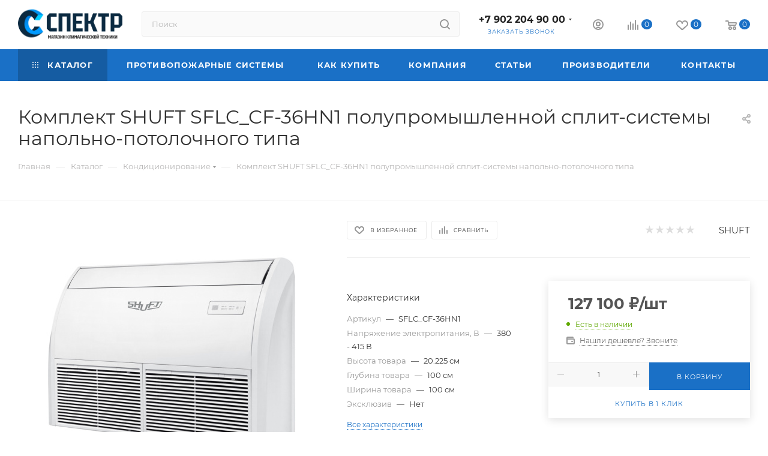

--- FILE ---
content_type: text/html; charset=UTF-8
request_url: https://spektr58.ru/bitrix/components/bitrix/sale.prediction.product.detail/ajax.php
body_size: 146
content:
	<script>
	BX.ready(function () {
		BX.onCustomEvent('onHasNewPrediction', ['', 'sale_gift_product_1017596840']);
	});
	</script>
	